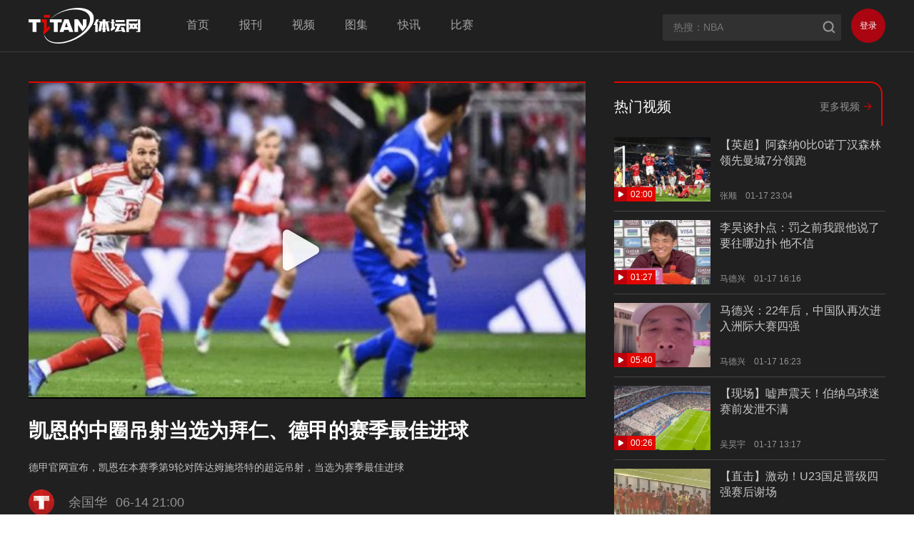

--- FILE ---
content_type: text/html
request_url: https://www.ttplus.cn/publish/app/video/2024/06/14/519945/os_video.html
body_size: 4154
content:
<!DOCTYPE html>
<html lang="zh">
<head>
    <meta charset="UTF-8">
    <meta name="keywords"
          content="体坛加,体坛+,体坛,体坛周报,体坛传媒,体坛+app,体坛网,体育,体育新闻,NBA,CBA,中超,英超,西甲,德甲,法甲,意甲,欧冠,国足,高尔夫,网球,亚冠,世界杯,校园体坛,体坛风云人物,体坛新势力,足球周刊,户外,汽车画刊,跑者世界,扣篮,全体育,视频,比赛,直播,录播,集锦,赛程,积分榜">
    <meta name="description"
          content="“体坛加”是体坛传媒旗下《体坛周报》及诸多体育类杂志的唯一官方APP。主要有以下栏目：中国足球、国际足球、CBA、NBA、综合体育、奥运、彩票、视频、竞猜等，汇集权威的一手体育资讯以及国内外顶尖资深体育媒体人的深度观点。">
    <title>凯恩的中圈吊射当选为拜仁、德甲的赛季最佳进球</title>
    <script>
        (function(){
            if(/Android|webOS|iPhone|iPod|BlackBerry/i.test(navigator.userAgent)) {
                console.log('phone');
                replaceUrl('os_news.html','share1.html');
                replaceUrl('os_pic.html','multi_pic.html');
                replaceUrl('os_video.html','video.html');
                var url=location.href;
                if(url.indexOf('qupaivideo')>-1){
                    url= url.replace('_os.html','.html');
                    url= url.replace(location.host,'resource.ttplus.cn');
                    location.href=url;
                }
            }
            function replaceUrl(oldFile,newFile){
                var url=location.href;
                if(url.indexOf(oldFile)>-1){
                    var index=url.indexOf(oldFile);
                    url=url.substring(0,index)+newFile;
                    url= url.replace(location.host,'resource.ttplus.cn');
                    location.href=url;
                }
            }
        })()
    </script>
    <link rel="stylesheet" href="https://resource.ttplus.cn/h5/ttplus-gw5.1/css/reset.css"/>
    <link rel="stylesheet" href="https://resource.ttplus.cn/h5/ttplus-gw5.1/js/libs/video-js6/video-js.css">
    <link rel="stylesheet" href="https://resource.ttplus.cn/h5/ttplus-gw5.1/css/styles.css"/>

</head>
<body>
<div class="page vDetailPage" id="page">
    <div class="header">
        <div class="header-inner clearfix">
            <a href="/" class="logo"><img src="https://resource.ttplus.cn/h5/ttplus-gw5.1/images/logo_titanw_red.png"></a>
            <ul class="nav">
                <li>
                    <a href="/">首页</a>
                </li>
                <li>
                    <a href="/newspaper.html">报刊</a>
                </li>
                <li>
                    <a href="/video.html">视频</a>
                </li>
                <li >
                    <a href="/pic.html">图集</a>
                </li>
                <li>
                    <a href="/quick.html">快讯</a>
                </li>
                <li>
                    <a href="/match-soccer.html">比赛</a>
                </li>
            </ul>
            <div class="header-right">
                <div class="searchBox clearfix">
                    <input type="text" name="keywords" class="searchBox-input" id="searchBox-input" autocomplete="off" placeholder="">
                    <button type="button" class="searchBox-button" id="searchBox-button"></button>
                    <ul class="hotSearch" id="hotSearch">

                    </ul>

                </div>
                <div id="loginLogout">

                </div>
            </div>

        </div>
    </div>

    <div class="vDetail-top">
        <div class="vDetail-content vDetail-content_1 clearfix">
            <div class="vDetail-main">
                <div class="videoBox" id="j-videoBox">
                    <div class="videoJsBox" id="videoJsBox">
                        <video id="video-js" class="video-js vjs-default-skin" controls preload="auto" width="780" height="440"
                               poster="https://resource.ttplus.cn/publish/app/video/2024/06/14/519945/a4c9ed72-f943-49c9-a7ff-ac86900f2b82.png@!img01">
                            <source src="https://vod.ttplus.cn/product/act-ss-mp4-sd/bf43824c4957451ab0253f7e20442d4d/video_news_519945.mp4" type="video/mp4"/>
                        </video>
                    </div>
                </div>
                <h1 class="vDetail-tit">凯恩的中圈吊射当选为拜仁、德甲的赛季最佳进球</h1>
                <p class="vDetail-desc">
                    德甲官网宣布，凯恩在本赛季第9轮对阵达姆施塔特的超远吊射，当选为赛季最佳进球
                </p>
                <div class="vDetail-ifo clearfix">
                    <div class="vDetail-avatar">
                        <img src="https://resource.ttplus.cn/editor/headphoto/user_default.jpg">
                    </div>
                    <span class="vDetail-author">余国华</span><span class="vDetail-time">06-14 21:00</span>
                </div>

            </div>
            <div class="vDetail-sidebar">
                <div class="newsPanel">
                    <div class="newsPanel-hd clearfix">
                        <h3 class="newsPanel-tit">热门视频</h3>
                        <a class="newsPanel-more" href="/video.html">更多视频</a>
                    </div>

                    <div class="newsPanel-bd">
                        <div class="sideNewsList" id="hotVideos">

                        </div>
                    </div>
                </div>
            </div>


        </div>
    </div>

    <div class="vDetail-content vDetail-content_2 clearfix">

        <div class="vDetail-main">
            <div class="cmt">
                <h3 class="cmt-tit">热门评论</h3>
                <div class="cmt-list" id="hotCmt">

                </div>
            </div>
            <div class="cmt">
                <h3 class="cmt-tit">全部评论</h3>
                <div class="cmt-list" id="allCmt">

                </div>

                <div class="cmt-moreBox" style="display: none" id="cmt-moreBox"><a id="cmtMore" href="javascript:;">查看更多</a></div>
            </div>
        </div>
        <div class="vDetail-sidebar">
            <div class="side-intr" id="side-intr">
                <h3 class="side-intr-hd"><i></i><span>权威源自专业</span></h3>
                <div class="side-intr-bd">
                    <p>“体坛+”是体坛传媒集团旗下《体坛周报》及诸多体育类杂志的唯一新媒体平台。
                        平台汇集权威的一手体育资讯以及国内外顶尖资深体育媒体人的深度观点，
                        是一款移动互联网时代体育垂直领域的精品阅读应用。</p>
                    <img src="https://resource.ttplus.cn/h5/ttplus-gw5.1/images/pic_down_code.png">
                </div>
            </div>
        </div>


    </div>
    <div class="footer" id="footer">
        <div class="container">
            <div class="productsBox">
                <h3 class="productsBox-hd">体坛传媒旗下子产品</h3>
                <div class="productsBox-bd">
                    <a href="javascript:;">
                        <img src="http://resource.ttplus.cn/h5/ttplus-gw5.1/images/product/bottom_logo_01.png">
                    </a>
                    <a href="/newspaper.html">
                        <img src="http://resource.ttplus.cn/h5/ttplus-gw5.1/images/product/bottom_logo_02.png">
                    </a>
                    <a href="/newspaper.html">
                        <img src="http://resource.ttplus.cn/h5/ttplus-gw5.1/images/product/bottom_logo_03.png">
                    </a>
                    <a href="/newspaper.html">
                        <img src="http://resource.ttplus.cn/h5/ttplus-gw5.1/images/product/bottom_logo_04.png">
                    </a>
                    <a href="/newspaper.html">
                        <img src="http://resource.ttplus.cn/h5/ttplus-gw5.1/images/product/bottom_logo_05.png">
                    </a>
                    <a href="/newspaper.html">
                        <img src="http://resource.ttplus.cn/h5/ttplus-gw5.1/images/product/bottom_logo_06.png">
                    </a>
                    <a href="/newspaper.html">
                        <img src="http://resource.ttplus.cn/h5/ttplus-gw5.1/images/product/bottom_logo_07.png">
                    </a>
                    <a href="/newspaper.html">
                        <img src="http://resource.ttplus.cn/h5/ttplus-gw5.1/images/product/bottom_logo_08.png">
                    </a>
                    <a href="/newspaper.html">
                        <img src="http://resource.ttplus.cn/h5/ttplus-gw5.1/images/product/bottom_logo_09.png">
                    </a>
                    <a href="/newspaper.html">
                        <img src="http://resource.ttplus.cn/h5/ttplus-gw5.1/images/product/bottom_logo_10.png">
                    </a>
                    <a href="/newspaper.html">
                        <img src="http://resource.ttplus.cn/h5/ttplus-gw5.1/images/product/bottom_logo_11.png">
                    </a>
                    <a href="/newspaper.html">
                        <img src="http://resource.ttplus.cn/h5/ttplus-gw5.1/images/product/bottom_logo_12.png">
                    </a>
                </div>
            </div>
        </div>
        <div class="footer-bottom">
            <div class="container">
                <div class="friendlyLink clearfix" id="friendlyLink">

                </div>
                <div class="copyrightBox" id="copyrightBox">

                </div>
            </div>
        </div>

        <a href="javascript:;" id="scrollToTop"></a>
    </div>

</div>
<script src="https://resource.ttplus.cn/h5/ttplus-gw5.1/js/libs/jquery-1.8.2.min.js"></script>
<script src="https://resource.ttplus.cn/h5/ttplus-gw5.1/js/libs/qrcode.min.js"></script>
<!--[if lt IE 9]><script src="https://resource.ttplus.cn/h5/ttplus-gw5.1/js/libs/flashls/libs/swfobject.js"></script>
<script src="https://resource.ttplus.cn/h5/ttplus-gw5.1/js/libs/flashls/libs/ParsedQueryString.js"></script><![endif]-->
<script src="https://resource.ttplus.cn/h5/ttplus-gw5.1/js/libs/video-js6/video.js"></script>
<script src="https://resource.ttplus.cn/h5/ttplus-gw5.1/js/libs/video-js6/videojs-flash.js"></script>
<!--[if lt IE 10]><script src="https://resource.ttplus.cn/h5/ttplus-gw5.1/js/libs/jquery.xdomainrequest.min.js"></script><![endif]-->
<script src="https://resource.ttplus.cn/h5/ttplus-gw5.1/js/cryptoUtil.h5.js"></script>
<script src="https://resource.ttplus.cn/h5/ttplus-gw5.1/js/common2.0.js"></script>
<script src="https://resource.ttplus.cn/h5/ttplus-gw5.1/js/login.js"></script>
<script src="https://resource.ttplus.cn/h5/ttplus-gw5.1/js/libs/jquery.gotoTop.js"></script>
<script src="https://resource.ttplus.cn/h5/ttplus-gw5.1/js/libs/jquery-scrolltofixed-min.js"></script>
<script src="https://resource.ttplus.cn/h5/ttplus-gw5.1/js/logs.js"></script>
<script>
    $(function () {
        $('#scrollToTop').gotoTop({position: false});
        hotSearchInt('product');
        partnersInit('product');

        hotVideoInit('product');
        videoInit('https://vod.ttplus.cn/product/act-ss-mp4-sd/bf43824c4957451ab0253f7e20442d4d/video_news_519945.mp4',"https://resource.ttplus.cn/publish/app/video/2024/06/14/519945/a4c9ed72-f943-49c9-a7ff-ac86900f2b82.png@!img01");
        commentsInit('product','519945');
        $('#side-intr').scrollToFixed({
            marginTop: 90,
            zIndex: -100,
            limit: function() {
                var limit = $('#footer').offset().top - $('#side-intr').outerHeight(true) - 10;
                return limit;
            }
        });
        function videoInit(m3u8_url,poster_url) {
            function isIE8(){
                var DEFAULT_VERSION = 8.0;
                var ua = navigator.userAgent.toLowerCase();
                var isIE = ua.indexOf("msie")>-1;
                var safariVersion;
                if(isIE){
                    safariVersion =  ua.match(/msie ([\d.]+)/)[1];
                    if(safariVersion <= DEFAULT_VERSION ){
                        return true;
                    }
                }
                return false

            }
            if(isIE8()){
                var pqs = new ParsedQueryString();
                var parameterNames = pqs.params(false);
                var parameters = {
                    src: m3u8_url,
                    autoPlay: "false",
                    verbose: true,
                    controlBarAutoHide: "true",
                    controlBarPosition: "bottom",
                    poster: poster_url,
                    plugin_hls: "https://resource.ttplus.cn/h5/ttplus-gw5.1/js/libs/flashls/bin/flashlsOSMF.swf",
                    hls_minbufferlength: -1,
                    hls_maxbufferlength: 30,
                    hls_lowbufferlength: 3,
                    hls_seekmode: "KEYFRAME",
                    hls_startfromlevel: -1,
                    hls_seekfromlevel: -1,
                    hls_live_flushurlcache: false,
                    hls_info: true,
                    hls_debug: false,
                    hls_debug2: false,
                    hls_warn: true,
                    hls_error: true,
                    hls_fragmentloadmaxretry : -1,
                    hls_manifestloadmaxretry : -1,
                    hls_capleveltostage : false,
                    hls_maxlevelcappingmode : "downscale"
                };

                for (var i = 0; i < parameterNames.length; i++) {
                    var parameterName = parameterNames[i];
                    parameters[parameterName] = pqs.param(parameterName) ||
                        parameters[parameterName];
                }

                var wmodeValue = "direct";
                var wmodeOptions = ["direct", "opaque", "transparent", "window"];
                if (parameters.hasOwnProperty("wmode"))
                {
                    if (wmodeOptions.indexOf(parameters.wmode) >= 0)
                    {
                        wmodeValue = parameters.wmode;
                    }
                    delete parameters.wmode;
                }

                swfobject.embedSWF(
                    "https://resource.ttplus.cn/h5/ttplus-gw5.1/js/libs/flashls/osmf/StrobeMediaPlayback.swf"
                    , "j-videoBox"
                    , 780
                    , 440
                    , "10.1.0"
                    , "https://resource.ttplus.cn/h5/ttplus-gw5.1/js/libs/flashls/osmf/expressInstall.swf"
                    , parameters
                    , {
                        allowFullScreen: "true",
                        wmode: wmodeValue
                    }
                    , {
                        name: "StrobeMediaPlayback"
                    }
                );
            }else{
                videojs.options.flash.swf = "https://resource.ttplus.cn/h5/ttplus-gw5.1/js/libs/video-js6/video-js.swf";
                $('#videoJsBox').show();
                videojs('video-js', {
                    fluid: false,
                    techOrder: ["html5", "flash"],
                    "html5": { nativeTextTracks: videojs.browser.IS_IOS },
                    "flash": { nativeTextTracks: videojs.browser.IE_VERSION },
                    nativeControlsForTouch: false,
                    controlBar: {
                        volumeMenuButton: {
                            inline: false,
                            vertical: true
                        }
                    }
                });

            }
        }

    });
</script>
<script>
    $(function () {
        videologs('519945');
    })
</script>
<script>
    var _hmt = _hmt || [];
    (function() {
        var hm = document.createElement("script");
        hm.src = "https://hm.baidu.com/hm.js?d1a8b92d4a5a263cd2eb193286a4e673";
        var s = document.getElementsByTagName("script")[0];
        s.parentNode.insertBefore(hm, s);
    })();
</script>
<script>
    //百度的自动推送代码
    (function(){
        var bp = document.createElement('script');
        var curProtocol = window.location.protocol.split(':')[0];
        if (curProtocol === 'https') {
            bp.src = 'https://zz.bdstatic.com/linksubmit/push.js';
        }
        else {
            bp.src = 'http://push.zhanzhang.baidu.com/push.js';
        }
        var s = document.getElementsByTagName("script")[0];
        s.parentNode.insertBefore(bp, s);
    })();
</script>
</body>
</html>

--- FILE ---
content_type: text/javascript
request_url: https://resource.ttplus.cn/h5/ttplus-gw5.1/js/libs/jquery.gotoTop.js
body_size: 52
content:
(function ($) {
    'use strict';

    $.fn.gotoTop = function (opt) {

        //variables
        var elem = this;
        var win = $(window);
        var doc = $('html, body');

        //Extended Options
        var options = $.extend({
            autohide: true,
            offset: 200,//距离顶部多少距离时自动隐藏按钮
            speed: 500,
            position: true,
            right: 15,
            pageWidth:null,
            pageRight:20 ,//按钮和页面的间隔距离
            bottom: 50//按钮和页面底部的间隔距离
        }, opt);
        function init(){
            elem.css({
                'cursor': 'pointer'
            });

            if (options.autohide) {
                elem.css('display', 'none');
            }
            if(options.pageWidth){
                var left;
                if (win.width() > options.pageRight * 2 + options.pageWidth) {
                    left = (win.width() - options.pageWidth) / 2 + options.pageWidth + options.pageRight;
                }else{
                    left = win.width()- options.pageRight-$(this).width();
                }
                elem.css({
                    'position': 'fixed',
                    'left': left,
                    'bottom': options.bottom,
                });
            }else{
                if (options.position) {
                    elem.css({
                        'position': 'fixed',
                        'right': options.right,
                        'bottom': options.bottom,
                    });
                }
            }

        }
        init();

        elem.click(function (event) {
            doc.animate({scrollTop: 0}, options.speed);
            event.preventDefault();
            event.stopPropagation();
        });

        win.scroll(function () {
            var scrolling = win.scrollTop();

            if (options.autohide) {
                if (scrolling > options.offset) {
                    elem.fadeIn(options.speed);
                } else {
                    elem.fadeOut(options.speed)
                }
            }

        });

    };

}(jQuery));